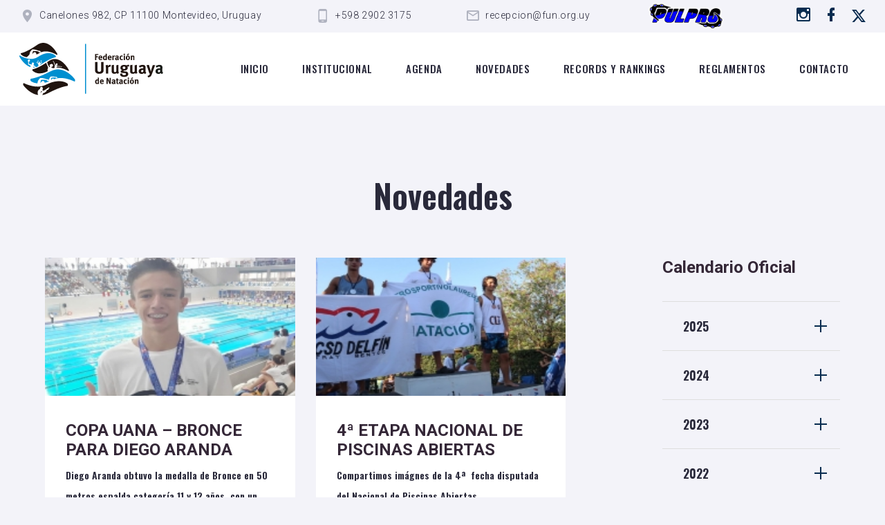

--- FILE ---
content_type: text/html; charset=UTF-8
request_url: https://fun.org.uy/novedad.php?id=797&anio=2020&mes=2
body_size: 5559
content:
<!DOCTYPE html>
<html class="wide wow-animation" lang="en">

<head>
  <!-- Site Title-->
  <title>Federación uruguaya de natación</title>
  <meta name="format-detection" content="telephone=no">
  <meta name="viewport" content="width=device-width, height=device-height, initial-scale=1.0, maximum-scale=1.0, user-scalable=0">
  <meta http-equiv="X-UA-Compatible" content="IE=edge">
  <meta charset="utf-8">
  <link rel="icon" href="images/favicon.png" type="image/x-icon">
  <!-- Stylesheets-->
  <link rel="stylesheet" type="text/css" href="//fonts.googleapis.com/css?family=Oswald:500,600,700|Roboto:300,300i,700|Condiment">
  <link rel="stylesheet" href="css/bootstrap.css">
  <link rel="stylesheet" href="css/fonts.css">
  <link rel="stylesheet" href="css/style.css" id="main-styles-link">
  <!--[if lt IE 10]>
    <div style="background: #212121; padding: 10px 0; box-shadow: 3px 3px 5px 0 rgba(0,0,0,.3); clear: both; text-align:center; position: relative; z-index:1;"><a href="http://windows.microsoft.com/en-US/internet-explorer/"><img src="images/ie8-panel/warning_bar_0000_us.jpg" border="0" height="42" width="820" alt="You are using an outdated browser. For a faster, safer browsing experience, upgrade for free today."></a></div>
    <script src="js/html5shiv.min.js"></script>
    <![endif]-->
</head>

<body>
  <div class="preloader loaded">
    <!--     <div class="preloader-body">
      <div class="cssload-box cssload-loading"></div>
    </div> -->
  </div>
  <div class="page text-center">

      <!-- Page Header-->
  <header class="section page-header">
    <!-- RD Navbar-->
    <div class="rd-navbar-wrap">
      <nav class="rd-navbar rd-navbar-classic" data-layout="rd-navbar-fixed" data-sm-layout="rd-navbar-fixed" data-md-layout="rd-navbar-fixed" data-md-device-layout="rd-navbar-fixed" data-lg-layout="rd-navbar-static" data-lg-device-layout="rd-navbar-static" data-xl-layout="rd-navbar-static" data-xl-device-layout="rd-navbar-static" data-lg-stick-up-offset="78px" data-xl-stick-up-offset="98px" data-xxl-stick-up-offset="118px" data-lg-stick-up="true" data-xl-stick-up="true" data-xxl-stick-up="true">
        <div class="rd-navbar-collapse-toggle rd-navbar-fixed-element-1" data-rd-navbar-toggle=".rd-navbar-collapse">
          <span></span>
        </div>
        <div class="rd-navbar-aside-outer rd-navbar-collapse bg-default">
          <div class="rd-navbar-aside">
            <ul class="list-inline list-inline-xxl">
              <li>
                <div class="unit unit-spacing-xs">
                  <div class="unit-left"><span class="icon mdi mdi-map-marker"></span></div>
                  <div class="unit-body">
                    <a href="https://www.google.com/maps/search/?api=1&query=Canelones+982%2C+CP+11100+Montevideo%2C+Uruguay" target="_blank">
                      Canelones 982, CP 11100 Montevideo, Uruguay
                    </a>
                  </div>

                </div>
              </li>
              <li>
                <div class="unit unit-spacing-xs">
                  <div class="unit-left"><span class="icon mdi mdi-cellphone-android"></span></div>
                  <div class="unit-body"><a href="tel:#">+598 2902 3175</a></div>
                </div>
              </li>
              <li>
                <div class="unit unit-spacing-xs">
                  <div class="unit-left"><span class="icon mdi mdi-email-outline"></span></div>
                  <div class="unit-body"><a href="mailto:recepcion@fun.org.uy" target="_blank">recepcion@fun.org.uy</a></div>
                </div>
              </li>
              <li>
                <div class="unit unit-spacing-xs">
                  <a target="_blank" href="https://www.fun.pulpro.com"><img src="images/logo_pulpro.png" width="120px" alt="pulpro"></a>
                </div>
              </li>
            </ul>
            <ul class="list-social">
                <li><a aria-label="Ir a instagram" class="icon mdi mdi-instagram" href="https://www.instagram.com/funoficial.uy/" target="_blank"></a></li>
                <li><a aria-label="Ir a Facebook" class="icon mdi mdi-facebook" href="https://www.facebook.com/FederacionUruguayadeNatacion" target="_blank"></a></li>
                <li><a title="Ir a X"  href="https://x.com/Funfederacionuy?t=1H7-jhEGjMEQH86ZY3_WuQ&s=08" target="_blank"><img src="images/icono_x.svg" alt="" width="22px" height="" style="margin-top: -3px;"/></a></li>
            </ul>
          </div>
        </div>
        <div class="rd-navbar-main-outer">
          <div class="rd-navbar-main">
            <!-- RD Navbar Panel-->
            <div class="rd-navbar-panel">
              <!-- RD Navbar Toggle-->
              <button class="rd-navbar-toggle" data-rd-navbar-toggle=".rd-navbar-nav-wrap"><span></span></button>
              <!-- RD Navbar Brand-->
              <div class="rd-navbar-brand"><a aria-label="Logo de la FUN" class="brand" href="index.php"><img class="brand-logo-dark logoResponsive" src="images/logo_fun.svg" alt="" width="250px" height="93px" /><img class="brand-logo-light" src="images/logo_fun_diapo.svg" alt="" width="250px" height="93px" /></a>
              </div>
            </div>
            <div class="rd-navbar-main-element">
              <div class="rd-navbar-nav-wrap">
                <!-- RD Navbar Nav-->
                <ul class="rd-navbar-nav">
                  <li class="rd-nav-item "><a class="rd-nav-link" href="index.php">Inicio</a>
                  </li>
                  <li class="rd-nav-item"><a class="rd-nav-link" href="institucional.php">Institucional</a>
                  </li>
                  <li class="rd-nav-item "><a class="rd-nav-link" href="calendario.php">Agenda</a>
                  </li>
                  <li class="rd-nav-item"><a class="rd-nav-link" href="novedad.php">Novedades</a>
                  </li>

                  <li class="rd-nav-item"><a class="rd-nav-link" href="records-rankings.php" target="_blank">Records y rankings</a>
                    <!-- http://ranking.fun.org.uy/general -->

                  </li>
                  <li class="rd-nav-item"><a class="rd-nav-link" href="reglamentos.php">Reglamentos</a>
                  </li>
                  <li class="rd-nav-item"><a class="rd-nav-link" href="contacto.php">Contacto</a>
                  </li>
                </ul>
              </div>

            </div>
          </div>
        </div>
      </nav>
    </div>
  </header>    <section class="section section-xxl bg-default">
      <div class="container">
        <h2 class="titulo-agenda">Novedades</h2>
        <div class="row row-50 justify-content-center justify-content-xl-between">
          <div class="col-md-7 col-lg-8">
            <div class="row row-40">
                              <div class="col-lg-6">
                  <div class="post post-modern post-height"><a class="post-img-wrap" href="novedad-individual.php?id=807">

                                              <a class="post-img-wrap" style="height: 200px;"  href="novedad-individual.php?id=807">

                        <img class="post-img" style="height: 100%; objet-fit:cover;" src="https://www.fun.org.uy/archivos/novedades/imagen_principal/n_807_th.jpg" alt="" width="370" height="300" /></a>
                        </a>
                  
                  <div class="post-body">
                    <div class="post-content">
                      <h3 class="post-title box-product-name"><a href="novedad-individual.php?id=807">COPA UANA – BRONCE PARA DIEGO ARANDA</a>
                      </h3>
                      <h5 class="box-product-name mt-2 texto-reducido"><p>Diego Aranda obtuvo la medalla de Bronce en 50 metros espalda categor&iacute;a 11 y 12 a&ntilde;os, con un tiempo de 30.95.</p>

<p>Felicitaciones Diego y a todo el equipo!!!</p>
...</h5>
                      <p class="post-text"></p>
                    </div>
                    <div class="post-bottom-panel">
                      <div>
                        <div class="group-xl">
                          <div class="post-modern-time"><span class="post-icon icon mdi mdi-calendar-clock"></span>
                            <time datetime="2018-01-20 12:29">
                              26-02-2020                            </time>
                          </div>
                        </div>
                      </div>
                    </div><span class="badge badge-primary"></span>
                  </div>
                  </div>
                </div>
                              <div class="col-lg-6">
                  <div class="post post-modern post-height"><a class="post-img-wrap" href="novedad-individual.php?id=806">

                                              <a class="post-img-wrap" style="height: 200px;"  href="novedad-individual.php?id=806">

                        <img class="post-img" style="height: 100%; objet-fit:cover;" src="https://www.fun.org.uy/archivos/novedades/imagen_principal/n_806_th.jpg" alt="" width="370" height="300" /></a>
                        </a>
                  
                  <div class="post-body">
                    <div class="post-content">
                      <h3 class="post-title box-product-name"><a href="novedad-individual.php?id=806">4ª ETAPA NACIONAL DE PISCINAS ABIERTAS</a>
                      </h3>
                      <h5 class="box-product-name mt-2 texto-reducido"><p>Compartimos im&aacute;gnes de la 4&ordf;&nbsp; fecha disputada del Nacional de Piscinas Abiertas.</p>
...</h5>
                      <p class="post-text"></p>
                    </div>
                    <div class="post-bottom-panel">
                      <div>
                        <div class="group-xl">
                          <div class="post-modern-time"><span class="post-icon icon mdi mdi-calendar-clock"></span>
                            <time datetime="2018-01-20 12:29">
                              21-02-2020                            </time>
                          </div>
                        </div>
                      </div>
                    </div><span class="badge badge-primary"></span>
                  </div>
                  </div>
                </div>
                              <div class="col-lg-6">
                  <div class="post post-modern post-height"><a class="post-img-wrap" href="novedad-individual.php?id=805">

                                              <a class="post-img-wrap" style="height: 200px;"  href="novedad-individual.php?id=805">

                        <img class="post-img" style="height: 100%; objet-fit:cover;" src="https://www.fun.org.uy/archivos/novedades/imagen_principal/n_805_th.jpg" alt="" width="370" height="300" /></a>
                        </a>
                  
                  <div class="post-body">
                    <div class="post-content">
                      <h3 class="post-title box-product-name"><a href="novedad-individual.php?id=805">3ª ETAPA NACIONAL DE PISCINAS ABIERTAS</a>
                      </h3>
                      <h5 class="box-product-name mt-2 texto-reducido"><p>Compartimos im&aacute;genes de la 3&ordf; Etapa del Nacional de Piscinas Abiertas</p>
...</h5>
                      <p class="post-text"></p>
                    </div>
                    <div class="post-bottom-panel">
                      <div>
                        <div class="group-xl">
                          <div class="post-modern-time"><span class="post-icon icon mdi mdi-calendar-clock"></span>
                            <time datetime="2018-01-20 12:29">
                              20-02-2020                            </time>
                          </div>
                        </div>
                      </div>
                    </div><span class="badge badge-primary"></span>
                  </div>
                  </div>
                </div>
                              <div class="col-lg-6">
                  <div class="post post-modern post-height"><a class="post-img-wrap" href="novedad-individual.php?id=800">

                                              <a class="post-img-wrap" style="height: 200px;"  href="novedad-individual.php?id=800">

                        <img class="post-img" style="height: 100%; objet-fit:cover;" src="https://www.fun.org.uy/archivos/novedades/imagen_principal/n_800_th.jpg" alt="" width="370" height="300" /></a>
                        </a>
                  
                  <div class="post-body">
                    <div class="post-content">
                      <h3 class="post-title box-product-name"><a href="novedad-individual.php?id=800">TECNICATURA EN ACTIVIDADES ACUÁTICAS</a>
                      </h3>
                      <h5 class="box-product-name mt-2 texto-reducido"><p>Con mucha alegr&iacute;a comunicamos que este 2020 ENEDIF lanzar&aacute; tecnicatura en Actividades Acu&aacute;ticas (con una duraci&oacute;n&nbsp; de 2 a&ntilde;os) y tres posibles especializaciones (de 8 meses) en:</p>

<p>a) Nataci&oacute;n de Competencia de alto rendimiento</p>

<p>b) Surf</p>

<p>c) Polo Acu&aacute;tico</p>

<p>En las especializaciones de tercer nivel se puede optar por una, dos o tres modalidades en el mismo a&ntilde;o, de elegirse la tercera opci&oacute;n, se otorgar&aacute;n al estudiante tres t&iacute;tulos diferentes.&nbsp;</p>

<p><strong>Trabajando en conjunto con la FUN, para promover y motivar a la formaci&oacute;n profesional, Enedif otorgar&aacute; en 2020:</strong></p>

<p><strong>2 (dos) medias becas* &oacute; una beca completa para la tecnicatura</strong></p>

<p><strong>2 (dos) medias becas* &oacute; una beca completa para cursar las tres especializaciones simultaneamente. ( ver requisitos de ingreso )</strong></p>

<p><strong>1 (una) media beca*&nbsp; s&oacute;lo para la especializaci&oacute;n en Nataci&oacute;n de Competencia</strong></p>

<p><strong>1 (una) media beca*&nbsp; s&oacute;lo para la especializaci&oacute;n en Polo acu&aacute;tico</strong></p>

<p>&nbsp;</p>

<p><span style="font-size:14px"><strong>*La media beca implica un descuento del 50% del valor total del curso, para la postulaci&oacute;n habr&aacute; tiempo hasta el d&iacute;a viernes 28 de febrero a las 12.00hs a: recepci&oacute;</strong><a href="mailto:n@fun.org.uy" target="_blank"><strong>n@fun.org.uy</strong></a></span></p>

<p>&nbsp;</p>
...</h5>
                      <p class="post-text"></p>
                    </div>
                    <div class="post-bottom-panel">
                      <div>
                        <div class="group-xl">
                          <div class="post-modern-time"><span class="post-icon icon mdi mdi-calendar-clock"></span>
                            <time datetime="2018-01-20 12:29">
                              19-02-2020                            </time>
                          </div>
                        </div>
                      </div>
                    </div><span class="badge badge-primary"></span>
                  </div>
                  </div>
                </div>
                              <div class="col-lg-6">
                  <div class="post post-modern post-height"><a class="post-img-wrap" href="novedad-individual.php?id=801">

                                              <a class="post-img-wrap" style="height: 200px;"  href="novedad-individual.php?id=801">

                        <img class="post-img" style="height: 100%; objet-fit:cover;" src="https://www.fun.org.uy/archivos/novedades/imagen_principal/n_801_th.jpg" alt="" width="370" height="300" /></a>
                        </a>
                  
                  <div class="post-body">
                    <div class="post-content">
                      <h3 class="post-title box-product-name"><a href="novedad-individual.php?id=801">POLO ACUÁTICO BEACH</a>
                      </h3>
                      <h5 class="box-product-name mt-2 texto-reducido"><p>Se disput&oacute; en la playa de los Ingleses el torneo Polo Acu&aacute;tico Beach.&nbsp;</p>

<p>En la competencia particiapron las categorias mayores masculino y femenino, juveniles mixtos sub 16 y varones sub 16.</p>

<p>Compartimos im&aacute;genes de dicha etapa.</p>
...</h5>
                      <p class="post-text"></p>
                    </div>
                    <div class="post-bottom-panel">
                      <div>
                        <div class="group-xl">
                          <div class="post-modern-time"><span class="post-icon icon mdi mdi-calendar-clock"></span>
                            <time datetime="2018-01-20 12:29">
                              18-02-2020                            </time>
                          </div>
                        </div>
                      </div>
                    </div><span class="badge badge-primary"></span>
                  </div>
                  </div>
                </div>
                              <div class="col-lg-6">
                  <div class="post post-modern post-height"><a class="post-img-wrap" href="novedad-individual.php?id=802">

                                              <a class="post-img-wrap" style="height: 200px;"  href="novedad-individual.php?id=802">

                        <img class="post-img" style="height: 100%; objet-fit:cover;" src="https://www.fun.org.uy/archivos/novedades/imagen_principal/n_802_th.jpg" alt="" width="370" height="300" /></a>
                        </a>
                  
                  <div class="post-body">
                    <div class="post-content">
                      <h3 class="post-title box-product-name"><a href="novedad-individual.php?id=802">1ª ETAPA NACIONAL DE PISCINAS ABIERTAS </a>
                      </h3>
                      <h5 class="box-product-name mt-2 texto-reducido"><p>Compartimos im&aacute;genes de la 1&ordf; Etapa del Nacional de Piscinas Abiertas</p>
...</h5>
                      <p class="post-text"></p>
                    </div>
                    <div class="post-bottom-panel">
                      <div>
                        <div class="group-xl">
                          <div class="post-modern-time"><span class="post-icon icon mdi mdi-calendar-clock"></span>
                            <time datetime="2018-01-20 12:29">
                              18-02-2020                            </time>
                          </div>
                        </div>
                      </div>
                    </div><span class="badge badge-primary"></span>
                  </div>
                  </div>
                </div>
                          </div>
            <div class="button-block"></div>

          </div>
          <div class="col-md-5 col-lg-4 col-xl-3">
            <div class="row row-60 row-xl-110 blog-aside">
              <div class="col-sm-6 col-md-12">
                <h3 class="calendario-hover"> <a class="calendario-hover" href="https://docs.google.com/spreadsheets/d/1HFnH7DZNbT-RXJIqqFbLZx0HHUxS3WFX/edit#gid=2020205220" target="_blank">Calendario Oficial</a></h3>
                <!-- Bootstrap collapse-->
                <div class="card-group-custom card-group-corporate" id="accordion1" role="tablist" aria-multiselectable="false">
                  <article class="card card-custom card-corporate"><div class="card-header" id="accordion1Heading2025" role="tab"><div class="card-title"><a role="button" data-toggle="collapse" data-parent="#accordion1" href="#accordion1Collapse2025" aria-controls="accordion1Collapse2025" aria-expanded="false" class="collapsed">2025<div class="card-arrow"></div></a></div></div><div class="collapse " id="accordion1Collapse2025" role="tabpanel" aria-labelledby="accordion1Heading2025"><div class="card-body"><ul><li><a class="calendario-hover " href="novedad.php?anio=2025&mes=12">Diciembre</a></li><li><a class="calendario-hover " href="novedad.php?anio=2025&mes=11">Noviembre</a></li><li><a class="calendario-hover " href="novedad.php?anio=2025&mes=10">Octubre</a></li><li><a class="calendario-hover " href="novedad.php?anio=2025&mes=9">Setiembre</a></li><li><a class="calendario-hover " href="novedad.php?anio=2025&mes=8">Agosto</a></li><li><a class="calendario-hover " href="novedad.php?anio=2025&mes=7">Julio</a></li><li><a class="calendario-hover " href="novedad.php?anio=2025&mes=6">Junio</a></li><li><a class="calendario-hover " href="novedad.php?anio=2025&mes=5">Mayo</a></li><li><a class="calendario-hover " href="novedad.php?anio=2025&mes=4">Abril</a></li><li><a class="calendario-hover " href="novedad.php?anio=2025&mes=3">Marzo</a></li><li><a class="calendario-hover " href="novedad.php?anio=2025&mes=2">Febrero</a></li><li><a class="calendario-hover " href="novedad.php?anio=2025&mes=1">Enero</a></li></ul></div></div></article><article class="card card-custom card-corporate"><div class="card-header" id="accordion1Heading2024" role="tab"><div class="card-title"><a role="button" data-toggle="collapse" data-parent="#accordion1" href="#accordion1Collapse2024" aria-controls="accordion1Collapse2024" aria-expanded="false" class="collapsed">2024<div class="card-arrow"></div></a></div></div><div class="collapse " id="accordion1Collapse2024" role="tabpanel" aria-labelledby="accordion1Heading2024"><div class="card-body"><ul><li><a class="calendario-hover " href="novedad.php?anio=2024&mes=12">Diciembre</a></li><li><a class="calendario-hover " href="novedad.php?anio=2024&mes=11">Noviembre</a></li><li><a class="calendario-hover " href="novedad.php?anio=2024&mes=10">Octubre</a></li><li><a class="calendario-hover " href="novedad.php?anio=2024&mes=9">Setiembre</a></li><li><a class="calendario-hover " href="novedad.php?anio=2024&mes=8">Agosto</a></li><li><a class="calendario-hover " href="novedad.php?anio=2024&mes=7">Julio</a></li><li><a class="calendario-hover " href="novedad.php?anio=2024&mes=6">Junio</a></li><li><a class="calendario-hover " href="novedad.php?anio=2024&mes=5">Mayo</a></li><li><a class="calendario-hover " href="novedad.php?anio=2024&mes=4">Abril</a></li><li><a class="calendario-hover " href="novedad.php?anio=2024&mes=3">Marzo</a></li><li><a class="calendario-hover " href="novedad.php?anio=2024&mes=2">Febrero</a></li><li><a class="calendario-hover " href="novedad.php?anio=2024&mes=1">Enero</a></li></ul></div></div></article><article class="card card-custom card-corporate"><div class="card-header" id="accordion1Heading2023" role="tab"><div class="card-title"><a role="button" data-toggle="collapse" data-parent="#accordion1" href="#accordion1Collapse2023" aria-controls="accordion1Collapse2023" aria-expanded="false" class="collapsed">2023<div class="card-arrow"></div></a></div></div><div class="collapse " id="accordion1Collapse2023" role="tabpanel" aria-labelledby="accordion1Heading2023"><div class="card-body"><ul><li><a class="calendario-hover " href="novedad.php?anio=2023&mes=12">Diciembre</a></li><li><a class="calendario-hover " href="novedad.php?anio=2023&mes=11">Noviembre</a></li><li><a class="calendario-hover " href="novedad.php?anio=2023&mes=10">Octubre</a></li><li><a class="calendario-hover " href="novedad.php?anio=2023&mes=9">Setiembre</a></li><li><a class="calendario-hover " href="novedad.php?anio=2023&mes=8">Agosto</a></li><li><a class="calendario-hover " href="novedad.php?anio=2023&mes=7">Julio</a></li><li><a class="calendario-hover " href="novedad.php?anio=2023&mes=6">Junio</a></li><li><a class="calendario-hover " href="novedad.php?anio=2023&mes=5">Mayo</a></li><li><a class="calendario-hover " href="novedad.php?anio=2023&mes=4">Abril</a></li><li><a class="calendario-hover " href="novedad.php?anio=2023&mes=3">Marzo</a></li><li><a class="calendario-hover " href="novedad.php?anio=2023&mes=2">Febrero</a></li><li><a class="calendario-hover " href="novedad.php?anio=2023&mes=1">Enero</a></li></ul></div></div></article><article class="card card-custom card-corporate"><div class="card-header" id="accordion1Heading2022" role="tab"><div class="card-title"><a role="button" data-toggle="collapse" data-parent="#accordion1" href="#accordion1Collapse2022" aria-controls="accordion1Collapse2022" aria-expanded="false" class="collapsed">2022<div class="card-arrow"></div></a></div></div><div class="collapse " id="accordion1Collapse2022" role="tabpanel" aria-labelledby="accordion1Heading2022"><div class="card-body"><ul><li><a class="calendario-hover " href="novedad.php?anio=2022&mes=12">Diciembre</a></li><li><a class="calendario-hover " href="novedad.php?anio=2022&mes=11">Noviembre</a></li><li><a class="calendario-hover " href="novedad.php?anio=2022&mes=10">Octubre</a></li><li><a class="calendario-hover " href="novedad.php?anio=2022&mes=9">Setiembre</a></li><li><a class="calendario-hover " href="novedad.php?anio=2022&mes=8">Agosto</a></li><li><a class="calendario-hover " href="novedad.php?anio=2022&mes=7">Julio</a></li><li><a class="calendario-hover " href="novedad.php?anio=2022&mes=6">Junio</a></li><li><a class="calendario-hover " href="novedad.php?anio=2022&mes=5">Mayo</a></li><li><a class="calendario-hover " href="novedad.php?anio=2022&mes=4">Abril</a></li><li><a class="calendario-hover " href="novedad.php?anio=2022&mes=3">Marzo</a></li><li><a class="calendario-hover " href="novedad.php?anio=2022&mes=2">Febrero</a></li><li><a class="calendario-hover " href="novedad.php?anio=2022&mes=1">Enero</a></li></ul></div></div></article><article class="card card-custom card-corporate"><div class="card-header" id="accordion1Heading2021" role="tab"><div class="card-title"><a role="button" data-toggle="collapse" data-parent="#accordion1" href="#accordion1Collapse2021" aria-controls="accordion1Collapse2021" aria-expanded="false" class="collapsed">2021<div class="card-arrow"></div></a></div></div><div class="collapse " id="accordion1Collapse2021" role="tabpanel" aria-labelledby="accordion1Heading2021"><div class="card-body"><ul><li><a class="calendario-hover " href="novedad.php?anio=2021&mes=12">Diciembre</a></li><li><a class="calendario-hover " href="novedad.php?anio=2021&mes=11">Noviembre</a></li><li><a class="calendario-hover " href="novedad.php?anio=2021&mes=10">Octubre</a></li><li><a class="calendario-hover " href="novedad.php?anio=2021&mes=9">Setiembre</a></li><li><a class="calendario-hover " href="novedad.php?anio=2021&mes=8">Agosto</a></li><li><a class="calendario-hover " href="novedad.php?anio=2021&mes=7">Julio</a></li><li><a class="calendario-hover " href="novedad.php?anio=2021&mes=6">Junio</a></li><li><a class="calendario-hover " href="novedad.php?anio=2021&mes=5">Mayo</a></li><li><a class="calendario-hover " href="novedad.php?anio=2021&mes=4">Abril</a></li><li><a class="calendario-hover " href="novedad.php?anio=2021&mes=3">Marzo</a></li><li><a class="calendario-hover " href="novedad.php?anio=2021&mes=2">Febrero</a></li><li><a class="calendario-hover " href="novedad.php?anio=2021&mes=1">Enero</a></li></ul></div></div></article><article class="card card-custom card-corporate"><div class="card-header" id="accordion1Heading2020" role="tab"><div class="card-title"><a role="button" data-toggle="collapse" data-parent="#accordion1" href="#accordion1Collapse2020" aria-controls="accordion1Collapse2020" aria-expanded="false" class="collapsed">2020<div class="card-arrow"></div></a></div></div><div class="collapse show" id="accordion1Collapse2020" role="tabpanel" aria-labelledby="accordion1Heading2020"><div class="card-body"><ul><li><a class="calendario-hover " href="novedad.php?anio=2020&mes=12">Diciembre</a></li><li><a class="calendario-hover " href="novedad.php?anio=2020&mes=11">Noviembre</a></li><li><a class="calendario-hover " href="novedad.php?anio=2020&mes=10">Octubre</a></li><li><a class="calendario-hover " href="novedad.php?anio=2020&mes=9">Setiembre</a></li><li><a class="calendario-hover " href="novedad.php?anio=2020&mes=8">Agosto</a></li><li><a class="calendario-hover " href="novedad.php?anio=2020&mes=7">Julio</a></li><li><a class="calendario-hover " href="novedad.php?anio=2020&mes=6">Junio</a></li><li><a class="calendario-hover " href="novedad.php?anio=2020&mes=5">Mayo</a></li><li><a class="calendario-hover " href="novedad.php?anio=2020&mes=4">Abril</a></li><li><a class="calendario-hover " href="novedad.php?anio=2020&mes=3">Marzo</a></li><li><a class="calendario-hover selected-month" href="novedad.php?anio=2020&mes=2">Febrero</a></li><li><a class="calendario-hover " href="novedad.php?anio=2020&mes=1">Enero</a></li></ul></div></div></article><article class="card card-custom card-corporate"><div class="card-header" id="accordion1Heading2019" role="tab"><div class="card-title"><a role="button" data-toggle="collapse" data-parent="#accordion1" href="#accordion1Collapse2019" aria-controls="accordion1Collapse2019" aria-expanded="false" class="collapsed">2019<div class="card-arrow"></div></a></div></div><div class="collapse " id="accordion1Collapse2019" role="tabpanel" aria-labelledby="accordion1Heading2019"><div class="card-body"><ul><li><a class="calendario-hover " href="novedad.php?anio=2019&mes=12">Diciembre</a></li><li><a class="calendario-hover " href="novedad.php?anio=2019&mes=11">Noviembre</a></li><li><a class="calendario-hover " href="novedad.php?anio=2019&mes=10">Octubre</a></li><li><a class="calendario-hover " href="novedad.php?anio=2019&mes=9">Setiembre</a></li><li><a class="calendario-hover " href="novedad.php?anio=2019&mes=8">Agosto</a></li><li><a class="calendario-hover " href="novedad.php?anio=2019&mes=7">Julio</a></li><li><a class="calendario-hover " href="novedad.php?anio=2019&mes=6">Junio</a></li><li><a class="calendario-hover " href="novedad.php?anio=2019&mes=5">Mayo</a></li><li><a class="calendario-hover " href="novedad.php?anio=2019&mes=4">Abril</a></li><li><a class="calendario-hover " href="novedad.php?anio=2019&mes=3">Marzo</a></li><li><a class="calendario-hover " href="novedad.php?anio=2019&mes=2">Febrero</a></li><li><a class="calendario-hover " href="novedad.php?anio=2019&mes=1">Enero</a></li></ul></div></div></article><article class="card card-custom card-corporate"><div class="card-header" id="accordion1Heading2018" role="tab"><div class="card-title"><a role="button" data-toggle="collapse" data-parent="#accordion1" href="#accordion1Collapse2018" aria-controls="accordion1Collapse2018" aria-expanded="false" class="collapsed">2018<div class="card-arrow"></div></a></div></div><div class="collapse " id="accordion1Collapse2018" role="tabpanel" aria-labelledby="accordion1Heading2018"><div class="card-body"><ul><li><a class="calendario-hover " href="novedad.php?anio=2018&mes=12">Diciembre</a></li><li><a class="calendario-hover " href="novedad.php?anio=2018&mes=11">Noviembre</a></li><li><a class="calendario-hover " href="novedad.php?anio=2018&mes=10">Octubre</a></li><li><a class="calendario-hover " href="novedad.php?anio=2018&mes=9">Setiembre</a></li><li><a class="calendario-hover " href="novedad.php?anio=2018&mes=8">Agosto</a></li><li><a class="calendario-hover " href="novedad.php?anio=2018&mes=7">Julio</a></li><li><a class="calendario-hover " href="novedad.php?anio=2018&mes=6">Junio</a></li><li><a class="calendario-hover " href="novedad.php?anio=2018&mes=5">Mayo</a></li><li><a class="calendario-hover " href="novedad.php?anio=2018&mes=4">Abril</a></li><li><a class="calendario-hover " href="novedad.php?anio=2018&mes=3">Marzo</a></li><li><a class="calendario-hover " href="novedad.php?anio=2018&mes=2">Febrero</a></li><li><a class="calendario-hover " href="novedad.php?anio=2018&mes=1">Enero</a></li></ul></div></div></article><article class="card card-custom card-corporate"><div class="card-header" id="accordion1Heading2017" role="tab"><div class="card-title"><a role="button" data-toggle="collapse" data-parent="#accordion1" href="#accordion1Collapse2017" aria-controls="accordion1Collapse2017" aria-expanded="false" class="collapsed">2017<div class="card-arrow"></div></a></div></div><div class="collapse " id="accordion1Collapse2017" role="tabpanel" aria-labelledby="accordion1Heading2017"><div class="card-body"><ul><li><a class="calendario-hover " href="novedad.php?anio=2017&mes=12">Diciembre</a></li><li><a class="calendario-hover " href="novedad.php?anio=2017&mes=11">Noviembre</a></li><li><a class="calendario-hover " href="novedad.php?anio=2017&mes=10">Octubre</a></li><li><a class="calendario-hover " href="novedad.php?anio=2017&mes=9">Setiembre</a></li><li><a class="calendario-hover " href="novedad.php?anio=2017&mes=8">Agosto</a></li><li><a class="calendario-hover " href="novedad.php?anio=2017&mes=7">Julio</a></li><li><a class="calendario-hover " href="novedad.php?anio=2017&mes=6">Junio</a></li><li><a class="calendario-hover " href="novedad.php?anio=2017&mes=5">Mayo</a></li><li><a class="calendario-hover " href="novedad.php?anio=2017&mes=4">Abril</a></li><li><a class="calendario-hover " href="novedad.php?anio=2017&mes=3">Marzo</a></li><li><a class="calendario-hover " href="novedad.php?anio=2017&mes=2">Febrero</a></li><li><a class="calendario-hover " href="novedad.php?anio=2017&mes=1">Enero</a></li></ul></div></div></article><article class="card card-custom card-corporate"><div class="card-header" id="accordion1Heading2016" role="tab"><div class="card-title"><a role="button" data-toggle="collapse" data-parent="#accordion1" href="#accordion1Collapse2016" aria-controls="accordion1Collapse2016" aria-expanded="false" class="collapsed">2016<div class="card-arrow"></div></a></div></div><div class="collapse " id="accordion1Collapse2016" role="tabpanel" aria-labelledby="accordion1Heading2016"><div class="card-body"><ul><li><a class="calendario-hover " href="novedad.php?anio=2016&mes=12">Diciembre</a></li><li><a class="calendario-hover " href="novedad.php?anio=2016&mes=11">Noviembre</a></li><li><a class="calendario-hover " href="novedad.php?anio=2016&mes=10">Octubre</a></li><li><a class="calendario-hover " href="novedad.php?anio=2016&mes=9">Setiembre</a></li><li><a class="calendario-hover " href="novedad.php?anio=2016&mes=8">Agosto</a></li><li><a class="calendario-hover " href="novedad.php?anio=2016&mes=7">Julio</a></li><li><a class="calendario-hover " href="novedad.php?anio=2016&mes=6">Junio</a></li><li><a class="calendario-hover " href="novedad.php?anio=2016&mes=5">Mayo</a></li><li><a class="calendario-hover " href="novedad.php?anio=2016&mes=4">Abril</a></li><li><a class="calendario-hover " href="novedad.php?anio=2016&mes=3">Marzo</a></li><li><a class="calendario-hover " href="novedad.php?anio=2016&mes=2">Febrero</a></li><li><a class="calendario-hover " href="novedad.php?anio=2016&mes=1">Enero</a></li></ul></div></div></article><article class="card card-custom card-corporate"><div class="card-header" id="accordion1Heading2015" role="tab"><div class="card-title"><a role="button" data-toggle="collapse" data-parent="#accordion1" href="#accordion1Collapse2015" aria-controls="accordion1Collapse2015" aria-expanded="false" class="collapsed">2015<div class="card-arrow"></div></a></div></div><div class="collapse " id="accordion1Collapse2015" role="tabpanel" aria-labelledby="accordion1Heading2015"><div class="card-body"><ul><li><a class="calendario-hover " href="novedad.php?anio=2015&mes=12">Diciembre</a></li><li><a class="calendario-hover " href="novedad.php?anio=2015&mes=11">Noviembre</a></li><li><a class="calendario-hover " href="novedad.php?anio=2015&mes=10">Octubre</a></li><li><a class="calendario-hover " href="novedad.php?anio=2015&mes=9">Setiembre</a></li><li><a class="calendario-hover " href="novedad.php?anio=2015&mes=8">Agosto</a></li><li><a class="calendario-hover " href="novedad.php?anio=2015&mes=7">Julio</a></li><li><a class="calendario-hover " href="novedad.php?anio=2015&mes=6">Junio</a></li><li><a class="calendario-hover " href="novedad.php?anio=2015&mes=5">Mayo</a></li><li><a class="calendario-hover " href="novedad.php?anio=2015&mes=4">Abril</a></li><li><a class="calendario-hover " href="novedad.php?anio=2015&mes=3">Marzo</a></li><li><a class="calendario-hover " href="novedad.php?anio=2015&mes=2">Febrero</a></li><li><a class="calendario-hover " href="novedad.php?anio=2015&mes=1">Enero</a></li></ul></div></div></article>
                </div>
              </div>
            </div>
          </div>
        </div>

        <div class="row">
          <div class="col-12">
            <div class="pagination-wrap">
              <!-- Bootstrap Pagination -->
              <nav aria-label="Page navigation">
                <ul class="pagination">
                  <li class='page-item active'><span class='page-link'>1</span></li><li class='page-item'><a class='page-link' href='novedad.php?page=2&anio=2020&mes=2'>2</a></li><li class='page-item'><a class='page-link' href='novedad.php?page=2&anio=2020&mes=2'>Siguiente</a></li>                </ul>
              </nav>
            </div>
          </div>

        </div>
      </div>
    </section>
  </div>

  <!-- Page Footer-->
<footer class="section footer-classic bg-footer bg-overlay-90 context-dark  ">
  <div class="section-xxl">
    <div class="container">
      <div class="row row-50 justify-content-center">
        <div class="col-lg-4 wow fadeInUp" data-wow-delay=".1s">
          <h2>Sobre nosotros</h2>
          <p class="max-width-xl-90 text-gray-400">
            La Federación Uruguaya de Natación (FUN), es la entidad rectora de todas las actividades deportivas acuáticas que se desarrollan en Uruguay, reguladas por la World Aquatics.
          </p><a class="footer-brand" href="institucional.php"><img src="images/logo_fun_diapo.svg" alt="" width="100px" height="37px" /></a>
        </div>

        <div class="col-sm-8 col-md-6 col-lg-4 wow fadeInUp" data-wow-delay=".2s">

          <h2>Marcas amigas</h2>
          <div class="logos_footer mt-4">
            <h4>Platinum:</h4>
            <div class="logos_footer mt-2 mb-2">
              <div class="mb-4">
                <img src="images/ciemsa_white.png" alt="ciemsa" style="max-height: 75px;" />
              </div>
            </div>
            <h4>Oro:</h4>
            <div class="logos_footer mt-2 mb-2">
              <div class="mb-4">
                <img src="images/kw_white.svg" alt="kw" style="max-height: 60px;" />
              </div>
              <div class="mb-4">
                <img src="images/santa_clara_logo.png" alt="santa clara" style="max-height: 60px;" />
              </div>
              <div class="mb-4">
                <img src="images/arena_logo.webp" alt="arena" style="max-height: 60px;" />
              </div>
            </div>
            <h4>Bronce:</h4>
            <div class="logos_footer mt-2 mb-2">
              <div class="mb-4">
                <img src="images/Logo-SantiagoFaux-Final-SVG_02.svg" alt="santiago" style="max-height: 60px;" />
              </div>
              <div class="mb-4">
                <img src="images/kinesiologia_andrea_chahnazarff_white.svg" alt="kinesiologia andrea chahnazarff" style="max-height: 60px;" />
              </div>
            </div>
          </div>


        </div>

        <div class="col-sm-8 col-md-6 col-lg-4 wow fadeInUp" data-wow-delay=".3s">
          <h2>Contacto</h2>
          <form class="rd-form form-sm rd-mailform" data-form-output="form-output-global" data-form-type="contact" method="post" action="bat/rd-mailform.php">
            <div class="form-wrap">
              <input class="form-input" id="footer-form-name" type="text" name="name" data-constraints="@Required">
              <label class="form-label" for="footer-form-name">Nombre</label>
            </div>
            <div class="form-wrap">
              <input class="form-input" id="footer-form-email" type="email" name="email" data-constraints="@Email @Required">
              <label class="form-label" for="footer-form-email">E-mail</label>
            </div>
            <div class="form-wrap">
              <label class="form-label" for="footer-form-message">Mensaje</label>
              <textarea class="form-input" id="footer-form-message" name="message" data-constraints="@Required"></textarea>
            </div>
            <div class="form-wrap">
              <button class="button button-md nuevo" type="submit">Enviar</button>

            </div>
          </form>

          <div style="margin-top: 50px;">
            <ul class="list-social">
              <li><a aria-label="Ir a instagram" class="icon mdi mdi-instagram" href="https://www.instagram.com/funoficial.uy/" target="_blank" style="color: #007bff;"></a></li>
              <li><a aria-label="Ir a Facebook" class="icon mdi mdi-facebook" href="https://www.facebook.com/FederacionUruguayadeNatacion" target="_blank" style="color: #007bff;"></a></li>
              <li><a title="Ir a X" href="https://x.com/Funfederacionuy?t=1H7-jhEGjMEQH86ZY3_WuQ&s=08" target="_blank"><img src="images/icono_x_celeste.svg" alt="" width="22px" height="" style="margin-top: -3px;" /></a></li>
            </ul>
          </div>

        </div>

      </div>

    </div>

  </div>

  <div class="container wow fadeInUp" data-wow-delay="0s">
    <!-- Rights-->
    <p class="rights"><span>&copy;&nbsp;</span><span> 2015 - 2025 </span>Federación Uruguaya de Natación
      <a href="https://www.sodio.com.uy" target="_blank" class="sodio"></a>
    </p>
    <div class="col-4">
    </div>
  </div>
</footer>
  </div>
  <!-- Global Mailform Output-->
  <div class="snackbars" id="form-output-global"></div>
  <!-- Javascript-->
  <script src="js/core.min.js"></script>
  <script src="js/script.js"></script>
  <script>
    $(document).ready(function() {
      // Cuando se hace clic en un enlace de mes
      $('.calendario-hover').click(function() {
        // Quita la clase 'selected-month' de todos los elementos de la lista
        $('.calendario-hover').removeClass('selected-month');
        // Agrega la clase 'selected-month' al elemento clickeado
        $(this).addClass('selected-month');
      });
    });
  </script>

</body>

</html>